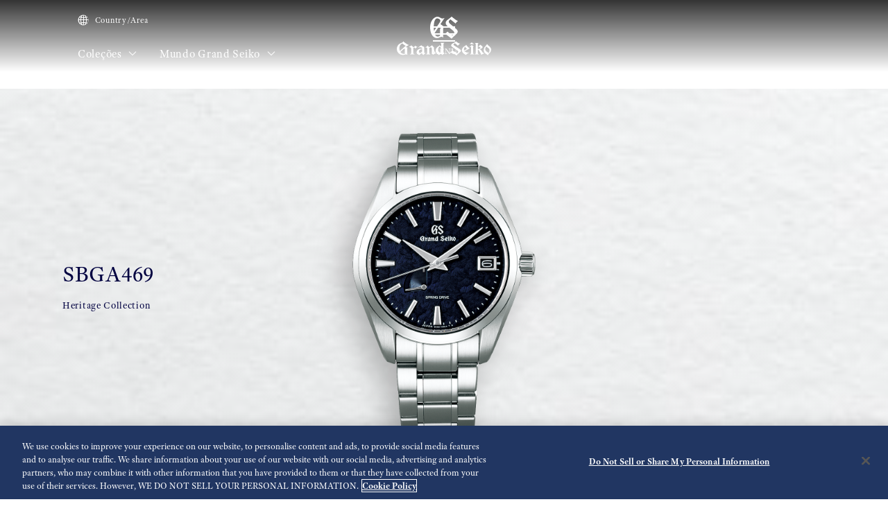

--- FILE ---
content_type: text/html; charset=utf-8
request_url: https://www.grand-seiko.com/br-pt/collections/sbga469g
body_size: 12980
content:






<!DOCTYPE html>

<html lang=br-pt >
<head>
  




<meta charset="utf-8" />
<title>SBGA469 | Grand Seiko</title>
<meta name="viewport" content="width=device-width, initial-scale=1" />
<meta name="format-detection" content="telephone=no">
  <link rel="canonical" href="/br-pt/collections/sbga469g" />
<meta http-equiv="X-UA-Compatible" content="IE=edge" />
<meta name="format-detection" content="telephone=no,address=no,email=no" />
<meta name="description" content="Grand Seiko official site. Made by hand for those who value perfection. Grand Seiko raises the pure essentials of watchmaking to the level of art." />
<meta name="keywords" content="grandseiko,grand,seiko,gs,watch,springdrive,manufacture,hi-beat,mechanical,chronograph,quartz,divers" />
<meta name="twitter:card" content="summary_large_image">


<!-- Google Tag Manager -->
<script>(function(w,d,s,l,i){w[l]=w[l]||[];w[l].push({'gtm.start':
new Date().getTime(),event:'gtm.js'});var f=d.getElementsByTagName(s)[0],
j=d.createElement(s),dl=l!='dataLayer'?'&l='+l:'';j.async=true;j.src=
'https://www.googletagmanager.com/gtm.js?id='+i+dl;f.parentNode.insertBefore(j,f);
})(window,document,'script','dataLayer','GTM-PQW6PJ2');</script>
<!-- End Google Tag Manager -->  <link rel="shortcut icon" href="/br-pt/-/media/Images/Common/GrandSeiko/HeadMeta/Favicon/favicon.ico" />
  <link rel="apple-touch-icon" sizes="180x180" href="/br-pt/-/media/Images/Common/GrandSeiko/HeadMeta/AppleTouchIcon/apple-touch-icon.png" />
<meta property="og:title" content="SBGA469 | Grand Seiko" />
<meta property="og:type" content="article" />
<meta property="og:url" content="https://www.grand-seiko.com/br-pt/collections/sbga469g" />

  <meta property="og:image" content="https://www.grand-seiko.com/br-pt/-/media/Images/Product--Image/All/GrandSeiko/2022/02/19/21/52/SBGA469G/SBGA469G.png" />
  <meta name="thumbnail" content="https://www.grand-seiko.com/br-pt/-/media/Images/Product--Image/All/GrandSeiko/2022/02/19/21/52/SBGA469G/SBGA469G.png" />
<meta property="og:image:height" content="630" />
<meta property="og:description" content="" />

<meta property="og:locale " content="pt-PT" />
  <meta property="og:site_name" content="Grand Seiko" />




<link rel="stylesheet" href="/common/gs/css/style.css?cacheDate=202512030208" />
<link rel="stylesheet" href="/vendor/gs/css/common.css?cacheDate=202512030208" />
<link rel="stylesheet" href="/vendor/gs/css/improve_ux_design_2024.css?cacheDate=202512030208" />
<link rel="stylesheet" href="/vendor/gs/css/movement.css?cacheDate=202512030208" />






  <link rel="alternate" hreflang="ja-jp" href="https://www.grand-seiko.com/jp-ja/collections/sbga469g" data-id="hreflang">
  <link rel="alternate" hreflang="en-us" href="https://www.grand-seiko.com/us-en/collections/sbga469g" data-id="hreflang">
  <link rel="alternate" hreflang="en-uk" href="https://www.grand-seiko.com/uk-en/collections/sbga469g" data-id="hreflang">
  <link rel="alternate" hreflang="en-au" href="https://www.grand-seiko.com/au-en/collections/sbga469g" data-id="hreflang">
  <link rel="alternate" hreflang="en-in" href="https://www.grand-seiko.com/in-en/collections/sbga469g" data-id="hreflang">
  <link rel="alternate" hreflang="de-de" href="https://www.grand-seiko.com/de-de/collections/sbga469g" data-id="hreflang">
  <link rel="alternate" hreflang="es-latin" href="https://www.grand-seiko.com/latin-es/collections/sbga469g" data-id="hreflang">
  <link rel="alternate" hreflang="th-th" href="https://www.grand-seiko.com/th-th/collections/sbga469g" data-id="hreflang">
  <link rel="alternate" hreflang="ru-ru" href="https://www.grand-seiko.com/ru-ru/collections/sbga469g" data-id="hreflang">
  <link rel="alternate" hreflang="fr-fr" href="https://www.grand-seiko.com/fr-fr/collections/sbga469g" data-id="hreflang">
  <link rel="alternate" hreflang="it-it" href="https://www.grand-seiko.com/it-it/collections/sbga469g" data-id="hreflang">
  <link rel="alternate" hreflang="en-nz" href="https://www.grand-seiko.com/nz-en/collections/sbga469g" data-id="hreflang">
  <link rel="alternate" hreflang="nl-nl" href="https://www.grand-seiko.com/nl-nl/collections/sbga469g" data-id="hreflang">
  <link rel="alternate" hreflang="en-nl" href="https://www.grand-seiko.com/nl-en/collections/sbga469g" data-id="hreflang">
  <link rel="alternate" hreflang="fr-be" href="https://www.grand-seiko.com/be-fr/collections/sbga469g" data-id="hreflang">
  <link rel="alternate" hreflang="en-be" href="https://www.grand-seiko.com/be-en/collections/sbga469g" data-id="hreflang">
  <link rel="alternate" hreflang="nl-be" href="https://www.grand-seiko.com/be-nl/collections/sbga469g" data-id="hreflang">
  <link rel="alternate" hreflang="fr-ca" href="https://www.grand-seiko.com/ca-fr/collections/sbga469g" data-id="hreflang">
  <link rel="alternate" hreflang="en-ca" href="https://www.grand-seiko.com/ca-en/collections/sbga469g" data-id="hreflang">
  <link rel="alternate" hreflang="en-ph" href="https://www.grand-seiko.com/ph-en/collections/sbga469g" data-id="hreflang">
  <link rel="alternate" hreflang="es-es" href="https://www.grand-seiko.com/es-es/collections/sbga469g" data-id="hreflang">
  <link rel="alternate" hreflang="id-id" href="https://www.grand-seiko.com/id-id/collections/sbga469g" data-id="hreflang">
  <link rel="alternate" hreflang="pt-pt" href="https://www.grand-seiko.com/pt-pt/collections/sbga469g" data-id="hreflang">
  <link rel="alternate" hreflang="pt-br" href="https://www.grand-seiko.com/br-pt/collections/sbga469g" data-id="hreflang">
  <link rel="alternate" hreflang="en-my" href="https://www.grand-seiko.com/my-en/collections/sbga469g" data-id="hreflang">
  <link rel="alternate" hreflang="en-sg" href="https://www.grand-seiko.com/sg-en/collections/sbga469g" data-id="hreflang">
  <link rel="alternate" hreflang="tr-tr" href="https://www.grand-seiko.com/tr-tr/collections/sbga469g" data-id="hreflang">
  <link rel="alternate" hreflang="zh-hk" href="https://www.grand-seiko.com/hk-zh/collections/sbga469g" data-id="hreflang">
  <link rel="alternate" hreflang="zh-Hant-TW" href="https://www.grand-seiko.com/tw-zh/collections/sbga469g" data-id="hreflang">
  <link rel="alternate" hreflang="ko-kr" href="https://www.grand-seiko.com/kr-ko/collections/sbga469g" data-id="hreflang">
  <link rel="alternate" hreflang="en-no" href="https://www.grand-seiko.com/no-en/collections/sbga469g" data-id="hreflang">
  <link rel="alternate" hreflang="en-lk" href="https://www.grand-seiko.com/lk-en/collections/sbga469g" data-id="hreflang">
  <link rel="alternate" hreflang="en-bd" href="https://www.grand-seiko.com/bd-en/collections/sbga469g" data-id="hreflang">
  <link rel="alternate" hreflang="en-se" href="https://www.grand-seiko.com/se-en/collections/sbga469g" data-id="hreflang">
  <link rel="alternate" hreflang="es-ar" href="https://www.grand-seiko.com/ar-es/collections/sbga469g" data-id="hreflang">
  <link rel="alternate" hreflang="es-co" href="https://www.grand-seiko.com/co-es/collections/sbga469g" data-id="hreflang">
  <link rel="alternate" hreflang="en-middleeast" href="https://www.grand-seiko.com/middleeast-en/collections/sbga469g" data-id="hreflang">
  <link rel="alternate" hreflang="da-dk" href="https://www.grand-seiko.com/dk-da/collections/sbga469g" data-id="hreflang">
  <link rel="alternate" hreflang="de-ch" href="https://www.grand-seiko.com/ch-de/collections/sbga469g" data-id="hreflang">
  <link rel="alternate" hreflang="fr-ch" href="https://www.grand-seiko.com/ch-fr/collections/sbga469g" data-id="hreflang">
  <link rel="alternate" hreflang="it-ch" href="https://www.grand-seiko.com/ch-it/collections/sbga469g" data-id="hreflang">
  <link rel="alternate" hreflang="es-mx" href="https://www.grand-seiko.com/mx-es/collections/sbga469g" data-id="hreflang">
  <link rel="alternate" hreflang="en-gr" href="https://www.grand-seiko.com/gr-en/collections/sbga469g" data-id="hreflang">
  <link rel="alternate" hreflang="vi-vn" href="https://www.grand-seiko.com/vn-vi/collections/sbga469g" data-id="hreflang">
  <link rel="alternate" hreflang="en-benelux" href="https://www.grand-seiko.com/benelux-en/collections/sbga469g" data-id="hreflang">







  
<meta name="VIcurrentDateTime" content="639043015447675080" />
<meta name="VirtualFolder" content="/br-pt/" />
<script type="text/javascript" src="/layouts/system/VisitorIdentification.js"></script>

  
  <link rel="stylesheet" href="https://use.typekit.net/lnb3bdc.css">
  <script>
    (function (d) {
      var config = {
        kitId: 'ant0oxs',
        scriptTimeout: 3000,
        async: true
      },
        h = d.documentElement, t = setTimeout(function () { h.className = h.className.replace(/\bwf-loading\b/g, "") + " wf-inactive"; }, config.scriptTimeout), tk = d.createElement("script"), f = false, s = d.getElementsByTagName("script")[0], a; h.className += " wf-loading"; tk.src = 'https://use.typekit.net/' + config.kitId + '.js'; tk.async = true; tk.onload = tk.onreadystatechange = function () { a = this.readyState; if (f || a && a != "complete" && a != "loaded") return; f = true; clearTimeout(t); try { Typekit.load(config) } catch (e) { } }; s.parentNode.insertBefore(tk, s)
    })(document);
  </script>
</head>


<body class="theme-single theme-detail  ">
  


<!-- Google Tag Manager (noscript) -->
<noscript><iframe src="https://www.googletagmanager.com/ns.html?id=GTM-PQW6PJ2"
height="0" width="0" style="display:none;visibility:hidden"></iframe></noscript>
<!-- End Google Tag Manager (noscript) -->


  <div class="l-globalContent-wrapper">
    



  <header class="l-globalHeader-wrapper is-transparent">
    <div class="l-globalHeader">
      <div class="l-globalHeader-hamburgerMenu">
        <button class="_button"><span class="_bar" aria-hidden="true"><span></span><span></span><span></span></span><span class="_label">MENU</span></button>
      </div>
      <div class="l-globalHeader-overlay" aria-hidden="true"></div>
      <div class="l-drawermenu-wrapper">
        <div class="container-fluid">
          <div class="l-drawermenu">
            <div class="l-drawermenu-close">
              <button class="_button"><span class="_bar" aria-hidden="true"><span></span><span></span></span><span class="_label">Fechar</span></button>
            </div>
            <form class="l-drawermenu-search">
                  <div class="mf_finder_container">
        <mf-search-box submit-text="Search" ajax-url="//finder.api.mf.marsflag.com/api/v1/finder_service/documents/4ec5033d/search" serp-url="/br-pt/search" category-csv="BrPt" category-default="BrPt" pagemax-default="20" doctype-default="html" sort-default="0"></mf-search-box>
    </div>
            </form>
            <div class="l-drawermenu-collections toggle">
              <div class="l-drawermenu-collections-header toggle-trigger is-active">
                <button class="_title">Cole&ccedil;&otilde;es</button>
              </div>
              <div class="l-drawermenu-collections-body toggle-target is-active">
                <nav class="l-drawermenu-collections-actions">
                  <ul class="_list">
                      <li class="_item"><a class="_button btn-primary " href="/br-pt/collections/all" target="_self"><i class="icon-search" aria-hidden="true"></i>Localizador de Rel&oacute;gios</a></li>
                                      </ul>
                </nav>
                <div class="l-drawermenu-collections-products swiper">
                  <div class="swiper-wrapper">
                          <div class="swiper-slide">
                            <a class="l-drawermenu-collections-card" href="/br-pt/collections/masterpiece" target="_self">
                              <figure class="_image">
                                <div class="_cover"><img src="/br-pt/-/media/Images/GlobalEn/GrandSeiko/Home/collections/masterpiece/MainVisal/SBGD201_Watch.png?mh=300&amp;mw=300&amp;hash=4181823038B50E1E4D491271CE53C7AB" alt=""></div>
                              </figure>
                              <div class="_body">
                                <h4 class="_title">Masterpiece Collection</h4>
                                <p class="_outline">Uma s&eacute;rie &uacute;nica de um est&uacute;dio de relojoaria &uacute;nico</p>
                              </div>
                            </a>
                          </div>
                          <div class="swiper-slide">
                            <a class="l-drawermenu-collections-card" href="/br-pt/collections/evolution9" target="_self">
                              <figure class="_image">
                                <div class="_cover"><img src="/br-pt/-/media/Images/GlobalEn/GrandSeiko/Home/common/header/detail-Evolution.png?mh=300&amp;mw=300&amp;hash=318B163FCDF104E7A385FECA6AB81C3A" alt=""></div>
                              </figure>
                              <div class="_body">
                                <h4 class="_title">Evolution 9 Collection</h4>
                                <p class="_outline">Um novo design para uma nova era</p>
                              </div>
                            </a>
                          </div>
                          <div class="swiper-slide">
                            <a class="l-drawermenu-collections-card" href="/br-pt/collections/heritage" target="_self">
                              <figure class="_image">
                                <div class="_cover"><img src="/br-pt/-/media/Images/GlobalEn/GrandSeiko/Home/common/header/detail-Heritage.png?mh=300&amp;mw=300&amp;hash=49ACB7AC72C671F2F6A6A9B25C8E85B3" alt=""></div>
                              </figure>
                              <div class="_body">
                                <h4 class="_title">Cole&ccedil;&atilde;o Heritage</h4>
                                <p class="_outline">Inspirando vida nova na tradi&ccedil;&atilde;o</p>
                              </div>
                            </a>
                          </div>
                          <div class="swiper-slide">
                            <a class="l-drawermenu-collections-card" href="/br-pt/collections/sport" target="_self">
                              <figure class="_image">
                                <div class="_cover"><img src="/br-pt/-/media/Images/GlobalEn/GrandSeiko/Home/common/header/detail-Sport.png?mh=300&amp;mw=300&amp;hash=009EBBB82ABF5BAA04FF49704A7E1B48" alt=""></div>
                              </figure>
                              <div class="_body">
                                <h4 class="_title">Sport Collection</h4>
                                <p class="_outline">Concebido para aqueles gostam de esporte e sonham alto.</p>
                              </div>
                            </a>
                          </div>
                          <div class="swiper-slide">
                            <a class="l-drawermenu-collections-card" href="/br-pt/collections/elegance" target="_self">
                              <figure class="_image">
                                <div class="_cover"><img src="/br-pt/-/media/Images/GlobalEn/GrandSeiko/Home/common/header/detail-Elengace.png?mh=300&amp;mw=300&amp;hash=8DA44DB8AC47A70B42963D7FFF7C9CFA" alt=""></div>
                              </figure>
                              <div class="_body">
                                <h4 class="_title">Elegance Collection</h4>
                                <p class="_outline">Eleg&acirc;ncia contempor&acirc;nea para ocasi&otilde;es excepcionais</p>
                              </div>
                            </a>
                          </div>
                  </div>
                  <div class="swiper-scrollbar"></div>
                  <div class="swiper-controls">
                    <div class="swiper-button swiper-button-prev"></div>
                    <div class="swiper-button swiper-button-next"></div>
                  </div>
                </div>
                <div class="l-drawermenu-collections-action">
                    <a class="btn-text-primary " href="/br-pt/collections" target="_self">
                      Cole&ccedil;&otilde;es
                      <i class="icon-angle-right" aria-hidden="true"></i>
                    </a>
                </div>
              </div>
            </div>
            <div class="l-drawermenu-menu toggle">
              <div class="l-drawermenu-menu-header">
                    <a class="_title" href="/br-pt/worldofgrandseiko">Mundo Grand Seiko</a>
                <button class="_button toggle-trigger is-active"><i class="icon-angle-down" aria-label="Toggle"></i></button>
              </div>
              <div class="l-drawermenu-menu-body toggle-target is-active">
                <ul class="l-drawermenu-menu-list">
                      <li class="_item">
                        <a href="/br-pt/worldofgrandseiko/?category=aboutgrandseiko" target="_self">Sobre Grand Seiko</a>
                      </li>
                      <li class="_item">
                        <a href="/br-pt/worldofgrandseiko/?category=manufacture" target="_self">Manufatura</a>
                      </li>
                      <li class="_item">
                        <a href="/br-pt/worldofgrandseiko/?category=design" target="_self">Design</a>
                      </li>
                </ul>
              </div>
            </div>
<div class="l-drawermenu-menu toggle">
    <div class="l-drawermenu-menu-header">
        <a class="_title" href="/br-pt/news">Notícias</a>
        <button class="_button toggle-trigger is-active"><i class="icon-angle-down" aria-label="Toggle"></i></button>
    </div>
    <div class="l-drawermenu-menu-body toggle-target is-active">
        <ul class="l-drawermenu-menu-list">
            <li class="_item"><a href="/br-pt/news?category=06a6e871311442dfae1a05404b9dccc7">Comunicado de Imprensa</a></li>
            <li class="_item"><a href="/br-pt/news?category=123000af68994247836bf78efeadd1d2">Informações</a></li>
        </ul>
    </div>
</div>
<div class="l-drawermenu-menu toggle">
<div class="l-drawermenu-menu-header">
<a class="_title" href="/br-pt/support">Suporte</a>
<button class="_button toggle-trigger is-active"><em class="icon-angle-down" aria-label="Toggle"></em></button>
</div>
<div class="l-drawermenu-menu-body toggle-target is-active">
<ul class="l-drawermenu-menu-list">
    <li class="_item"><a href="/br-pt/support#g020">Servi&ccedil;o Completo</a></li>
    <li class="_item"><a href="/br-pt/support/instructions">Instru&ccedil;&otilde;es</a></li>
    <li class="_item"><a href="/br-pt/support#supportmap">Rede de Servi&ccedil;os</a></li>
    <li class="_item"><a href="/br-pt/support#faqs">Perguntas Frequentes</a></li>
    <li class="_item"><a href="https://registration.grand-seiko.com/search" target="_blank" rel="noopener noreferrer">Pesquisa de Detalhes de Garantia</a></li>
</ul>
</div>
</div>
<div class="l-drawermenu-menu">
<div class="l-drawermenu-menu-header">
<a class="_title" href="/br-pt/storesinfo">Lojas</a>
</div>
</div>            <div class="l-drawermenu-aside">
              <ul class="l-drawermenu-utilities">
                      <li class="_item">
                        <a class="_link" href="/br-pt/country_area" target="_self">
                          <i class="icon-globe"></i>
Country/Area                        </a>
                      </li>
              </ul>
            </div>
          </div>
        </div>
      </div>
      <div class="l-globalHeader-main">
          <div class="l-globalHeader-countries">
            <a class="_link" href="/br-pt/country_area" target="_self">
              <i class="icon-globe"></i>Country/Area 
            </a>
          </div>
        <ul class="l-globalHeader-globalMenu">
          <li class="_item">
              <a class="_link" href="/br-pt/collections">Cole&ccedil;&otilde;es <i class="icon-angle-down" aria-label="Toggle"></i></a>
            <div class="l-megamenu-wrapper">
              <div class="l-megamenu-header">
                  <div class="container">
                    <h2 class="l-megamenu-title"><a class="" href="/br-pt/collections" target="_self">Cole&ccedil;&otilde;es </a></h2>
                  </div>
              </div>
              <div class="l-megamenu-body">
                <div class="container">
                  <div class="l-megamenu-collections">
                    <nav class="l-megamenu-collections-actions">
                      <ul class="_list">
                          <li class="_item"><a class="_button btn-primary btn-block " href="/br-pt/collections/all"><i class="icon-search" aria-hidden="true"></i>Localizador de Rel&oacute;gios</a></li>
                                              </ul>
                    </nav>
                    <nav class="l-megamenu-collections-body">
                      <ul class="l-megamenu-collections-tab nav nav-tabs" role="tablist">
                              <li class="_item nav-item" role="presentation">
                                <button class="_button nav-link active" id="megamenu-collections-1-tab" data-bs-toggle="tab" data-bs-target="#megamenu-collections-1" type="button" role="tab" aria-controls="megamenu-collections-1" aria-selected="true"> Masterpiece Collection</button>
                              </li>
                              <li class="_item nav-item" role="presentation">
                                <button class="_button nav-link" id="megamenu-collections-2-tab" data-bs-toggle="tab" data-bs-target="#megamenu-collections-2" type="button" role="tab" aria-controls="megamenu-collections-2" aria-selected="false">Evolution 9 Collection</button>
                              </li>
                              <li class="_item nav-item" role="presentation">
                                <button class="_button nav-link" id="megamenu-collections-3-tab" data-bs-toggle="tab" data-bs-target="#megamenu-collections-3" type="button" role="tab" aria-controls="megamenu-collections-3" aria-selected="false">Heritage Collection</button>
                              </li>
                              <li class="_item nav-item" role="presentation">
                                <button class="_button nav-link" id="megamenu-collections-4-tab" data-bs-toggle="tab" data-bs-target="#megamenu-collections-4" type="button" role="tab" aria-controls="megamenu-collections-4" aria-selected="false">Sport Collection</button>
                              </li>
                              <li class="_item nav-item" role="presentation">
                                <button class="_button nav-link" id="megamenu-collections-5-tab" data-bs-toggle="tab" data-bs-target="#megamenu-collections-5" type="button" role="tab" aria-controls="megamenu-collections-5" aria-selected="false">Elegance Collection</button>
                              </li>
                      </ul>
                      <div class="l-megamenu-collections-content tab-content">
                              <div class="_item tab-pane fade show active" id="megamenu-collections-1" role="tabpanel" aria-labelledby="megamenu-collections-1-tab">
                                <div class="l-megamenu-collections-products swiper">
                                  <div class="swiper-wrapper">
                                        <div class="swiper-slide">
                                          <a class="l-megamenu-collections-card" href="/br-pt/collections/sbgd223j">
                                            <figure class="_image">
                                              <div class="_cover"><img src="/br-pt/-/media/Images/Product--Image/All/GrandSeiko/2025/03/19/21/14/SBGD223J/SBGD223J.png?mh=300&amp;mw=300"></div>
                                            </figure>
                                            <div class="_body">
                                              <h4 class="_title">SBGD223</h4>
                                            </div>
                                          </a>
                                        </div>
                                        <div class="swiper-slide">
                                          <a class="l-megamenu-collections-card" href="/br-pt/collections/sbgd201j">
                                            <figure class="_image">
                                              <div class="_cover"><img src="/br-pt/-/media/Images/Product--Image/All/GrandSeiko/2022/02/19/21/56/SBGD201J/SBGD201J.png?mh=300&amp;mw=300"></div>
                                            </figure>
                                            <div class="_body">
                                              <h4 class="_title">SBGD201</h4>
                                            </div>
                                          </a>
                                        </div>
                                        <div class="swiper-slide">
                                          <a class="l-megamenu-collections-card" href="/br-pt/collections/sbgd202j">
                                            <figure class="_image">
                                              <div class="_cover"><img src="/br-pt/-/media/Images/Product--Image/All/GrandSeiko/2022/02/19/21/56/SBGD202J/SBGD202J.png?mh=300&amp;mw=300"></div>
                                            </figure>
                                            <div class="_body">
                                              <h4 class="_title">SBGD202</h4>
                                            </div>
                                          </a>
                                        </div>
                                        <div class="swiper-slide">
                                          <a class="l-megamenu-collections-card" href="/br-pt/collections/sbgz003j">
                                            <figure class="_image">
                                              <div class="_cover"><img src="/br-pt/-/media/Images/Product--Image/All/GrandSeiko/2022/02/19/22/26/SBGZ003J/SBGZ003J.png?mh=300&amp;mw=300"></div>
                                            </figure>
                                            <div class="_body">
                                              <h4 class="_title">SBGZ003</h4>
                                            </div>
                                          </a>
                                        </div>
                                  </div>
                                  <div class="l-megamenu-collections-action">
                                    <a class="btn-text-primary" href="/br-pt/collections/masterpiece" target="_self">
Ir para a  Masterpiece Collection                                      <i class="icon-angle-right"></i>
                                    </a>
                                  </div>
                                  <div class="swiper-scrollbar"></div>
                                  <div class="swiper-controls">
                                    <div class="swiper-button swiper-button-prev"></div>
                                    <div class="swiper-button swiper-button-next"></div>
                                  </div>
                                </div>
                              </div>
                              <div class="_item tab-pane fade" id="megamenu-collections-2" role="tabpanel" aria-labelledby="megamenu-collections-2-tab">
                                <div class="l-megamenu-collections-products swiper">
                                  <div class="swiper-wrapper">
                                        <div class="swiper-slide">
                                          <a class="l-megamenu-collections-card" href="/br-pt/collections/slgw003g">
                                            <figure class="_image">
                                              <div class="_cover"><img src="/br-pt/-/media/Images/Product--Image/All/GrandSeiko/2023/12/26/21/17/SLGW003G/SLGW003G.png?mh=300&amp;mw=300"></div>
                                            </figure>
                                            <div class="_body">
                                              <h4 class="_title">SLGW003</h4>
                                            </div>
                                          </a>
                                        </div>
                                        <div class="swiper-slide">
                                          <a class="l-megamenu-collections-card" href="/br-pt/collections/slgh005g">
                                            <figure class="_image">
                                              <div class="_cover"><img src="/br-pt/-/media/Images/Product--Image/All/GrandSeiko/2022/02/19/23/14/SLGH005G/SLGH005G.png?mh=300&amp;mw=300"></div>
                                            </figure>
                                            <div class="_body">
                                              <h4 class="_title">SLGH005</h4>
                                            </div>
                                          </a>
                                        </div>
                                        <div class="swiper-slide">
                                          <a class="l-megamenu-collections-card" href="/br-pt/collections/slgc001g">
                                            <figure class="_image">
                                              <div class="_cover"><img src="/br-pt/-/media/Images/Product--Image/All/GrandSeiko/2023/01/27/13/48/SLGC001G/SLGC001G.png?mh=300&amp;mw=300"></div>
                                            </figure>
                                            <div class="_body">
                                              <h4 class="_title">SLGC001</h4>
                                            </div>
                                          </a>
                                        </div>
                                        <div class="swiper-slide">
                                          <a class="l-megamenu-collections-card" href="/br-pt/collections/slga021g">
                                            <figure class="_image">
                                              <div class="_cover"><img src="/br-pt/-/media/Images/Product--Image/All/GrandSeiko/2022/12/17/11/36/SLGA021G/SLGA021G.png?mh=300&amp;mw=300"></div>
                                            </figure>
                                            <div class="_body">
                                              <h4 class="_title">SLGA021</h4>
                                            </div>
                                          </a>
                                        </div>
                                        <div class="swiper-slide">
                                          <a class="l-megamenu-collections-card" href="/br-pt/collections/slga019g">
                                            <figure class="_image">
                                              <div class="_cover"><img src="/br-pt/-/media/Images/Product--Image/All/GrandSeiko/2023/02/13/11/54/SLGA019G/SLGA019G.png?mh=300&amp;mw=300"></div>
                                            </figure>
                                            <div class="_body">
                                              <h4 class="_title">SLGA019</h4>
                                            </div>
                                          </a>
                                        </div>
                                        <div class="swiper-slide">
                                          <a class="l-megamenu-collections-card" href="/br-pt/collections/slga015g">
                                            <figure class="_image">
                                              <div class="_cover"><img src="/br-pt/-/media/Images/Product--Image/All/GrandSeiko/2022/02/19/23/13/SLGA015G/SLGA015G.png?mh=300&amp;mw=300"></div>
                                            </figure>
                                            <div class="_body">
                                              <h4 class="_title">SLGA015</h4>
                                            </div>
                                          </a>
                                        </div>
                                  </div>
                                  <div class="l-megamenu-collections-action">
                                    <a class="btn-text-primary" href="/br-pt/collections/evolution9" target="_self">
Ir para a Evolution 9 Collection                                      <i class="icon-angle-right"></i>
                                    </a>
                                  </div>
                                  <div class="swiper-scrollbar"></div>
                                  <div class="swiper-controls">
                                    <div class="swiper-button swiper-button-prev"></div>
                                    <div class="swiper-button swiper-button-next"></div>
                                  </div>
                                </div>
                              </div>
                              <div class="_item tab-pane fade" id="megamenu-collections-3" role="tabpanel" aria-labelledby="megamenu-collections-3-tab">
                                <div class="l-megamenu-collections-products swiper">
                                  <div class="swiper-wrapper">
                                        <div class="swiper-slide">
                                          <a class="l-megamenu-collections-card" href="/br-pt/collections/sbga413g">
                                            <figure class="_image">
                                              <div class="_cover"><img src="/br-pt/-/media/Images/Product--Image/All/GrandSeiko/2022/02/19/21/50/SBGA413G/SBGA413G.png?mh=300&amp;mw=300"></div>
                                            </figure>
                                            <div class="_body">
                                              <h4 class="_title">SBGA413</h4>
                                            </div>
                                          </a>
                                        </div>
                                        <div class="swiper-slide">
                                          <a class="l-megamenu-collections-card" href="/br-pt/collections/sbga415g">
                                            <figure class="_image">
                                              <div class="_cover"><img src="/br-pt/-/media/Images/Product--Image/All/GrandSeiko/2022/02/19/21/50/SBGA415G/SBGA415G.png?mh=300&amp;mw=300"></div>
                                            </figure>
                                            <div class="_body">
                                              <h4 class="_title">SBGA415</h4>
                                            </div>
                                          </a>
                                        </div>
                                        <div class="swiper-slide">
                                          <a class="l-megamenu-collections-card" href="/br-pt/collections/sbga211g">
                                            <figure class="_image">
                                              <div class="_cover"><img src="/br-pt/-/media/Images/Product--Image/All/GrandSeiko/2022/02/19/21/47/SBGA211G/SBGA211G.png?mh=300&amp;mw=300"></div>
                                            </figure>
                                            <div class="_body">
                                              <h4 class="_title">SBGA211</h4>
                                            </div>
                                          </a>
                                        </div>
                                        <div class="swiper-slide">
                                          <a class="l-megamenu-collections-card" href="/br-pt/collections/sbgh341g">
                                            <figure class="_image">
                                              <div class="_cover"><img src="/br-pt/-/media/Images/Product--Image/All/GrandSeiko/2023/11/22/21/07/SBGH341G/SBGH341G.png?mh=300&amp;mw=300"></div>
                                            </figure>
                                            <div class="_body">
                                              <h4 class="_title">SBGH341</h4>
                                            </div>
                                          </a>
                                        </div>
                                        <div class="swiper-slide">
                                          <a class="l-megamenu-collections-card" href="/br-pt/collections/sbgh343g">
                                            <figure class="_image">
                                              <div class="_cover"><img src="/br-pt/-/media/Images/Product--Image/All/GrandSeiko/2023/11/22/21/07/SBGH343G/SBGH343G.png?mh=300&amp;mw=300"></div>
                                            </figure>
                                            <div class="_body">
                                              <h4 class="_title">SBGH343</h4>
                                            </div>
                                          </a>
                                        </div>
                                        <div class="swiper-slide">
                                          <a class="l-megamenu-collections-card" href="/br-pt/collections/sbgh347g">
                                            <figure class="_image">
                                              <div class="_cover"><img src="/br-pt/-/media/Images/Product--Image/All/GrandSeiko/2024/07/22/21/11/SBGH347G/SBGH347G.png?mh=300&amp;mw=300"></div>
                                            </figure>
                                            <div class="_body">
                                              <h4 class="_title">SBGH347</h4>
                                            </div>
                                          </a>
                                        </div>
                                        <div class="swiper-slide">
                                          <a class="l-megamenu-collections-card" href="/br-pt/collections/sbgh351g">
                                            <figure class="_image">
                                              <div class="_cover"><img src="/br-pt/-/media/Images/Product--Image/All/GrandSeiko/2024/11/12/21/20/SBGH351G/SBGH351G.png?mh=300&amp;mw=300"></div>
                                            </figure>
                                            <div class="_body">
                                              <h4 class="_title">SBGH351</h4>
                                            </div>
                                          </a>
                                        </div>
                                        <div class="swiper-slide">
                                          <a class="l-megamenu-collections-card" href="/br-pt/collections/sbgx261g">
                                            <figure class="_image">
                                              <div class="_cover"><img src="/br-pt/-/media/Images/Product--Image/All/GrandSeiko/2022/02/19/22/24/SBGX261G/SBGX261G.png?mh=300&amp;mw=300"></div>
                                            </figure>
                                            <div class="_body">
                                              <h4 class="_title">SBGX261</h4>
                                            </div>
                                          </a>
                                        </div>
                                  </div>
                                  <div class="l-megamenu-collections-action">
                                    <a class="btn-text-primary" href="/br-pt/collections/heritage" target="_self">
Ir para a Heritage Collection                                      <i class="icon-angle-right"></i>
                                    </a>
                                  </div>
                                  <div class="swiper-scrollbar"></div>
                                  <div class="swiper-controls">
                                    <div class="swiper-button swiper-button-prev"></div>
                                    <div class="swiper-button swiper-button-next"></div>
                                  </div>
                                </div>
                              </div>
                              <div class="_item tab-pane fade" id="megamenu-collections-4" role="tabpanel" aria-labelledby="megamenu-collections-4-tab">
                                <div class="l-megamenu-collections-products swiper">
                                  <div class="swiper-wrapper">
                                        <div class="swiper-slide">
                                          <a class="l-megamenu-collections-card" href="/br-pt/collections/sbgj237g">
                                            <figure class="_image">
                                              <div class="_cover"><img src="/br-pt/-/media/Images/Product--Image/All/GrandSeiko/2022/02/19/22/06/SBGJ237G/SBGJ237G.png?mh=300&amp;mw=300"></div>
                                            </figure>
                                            <div class="_body">
                                              <h4 class="_title">SBGJ237</h4>
                                            </div>
                                          </a>
                                        </div>
                                        <div class="swiper-slide">
                                          <a class="l-megamenu-collections-card" href="/br-pt/collections/sbge295g">
                                            <figure class="_image">
                                              <div class="_cover"><img src="/br-pt/-/media/Images/Product--Image/All/GrandSeiko/2023/02/13/11/53/SBGE295G/SBGE295G.png?mh=300&amp;mw=300"></div>
                                            </figure>
                                            <div class="_body">
                                              <h4 class="_title">SBGE295</h4>
                                            </div>
                                          </a>
                                        </div>
                                        <div class="swiper-slide">
                                          <a class="l-megamenu-collections-card" href="/br-pt/collections/sbgm245g">
                                            <figure class="_image">
                                              <div class="_cover"><img src="/br-pt/-/media/Images/Product--Image/All/GrandSeiko/2022/02/19/22/10/SBGM245G/SBGM245G.png?mh=300&amp;mw=300"></div>
                                            </figure>
                                            <div class="_body">
                                              <h4 class="_title">SBGM245</h4>
                                            </div>
                                          </a>
                                        </div>
                                        <div class="swiper-slide">
                                          <a class="l-megamenu-collections-card" href="/br-pt/collections/slgc009g">
                                            <figure class="_image">
                                              <div class="_cover"><img src="/br-pt/-/media/Images/Product--Image/All/GrandSeiko/2025/02/25/21/14/SLGC009G/SLGC009G.png?mh=300&amp;mw=300"></div>
                                            </figure>
                                            <div class="_body">
                                              <h4 class="_title">SLGC009</h4>
                                            </div>
                                          </a>
                                        </div>
                                        <div class="swiper-slide">
                                          <a class="l-megamenu-collections-card" href="/br-pt/collections/sbgc253g">
                                            <figure class="_image">
                                              <div class="_cover"><img src="/br-pt/-/media/Images/Product--Image/All/GrandSeiko/2022/12/14/11/46/SBGC253G/SBGC253G.png?mh=300&amp;mw=300"></div>
                                            </figure>
                                            <div class="_body">
                                              <h4 class="_title">SBGC253</h4>
                                            </div>
                                          </a>
                                        </div>
                                        <div class="swiper-slide">
                                          <a class="l-megamenu-collections-card" href="/br-pt/collections/sbge307g">
                                            <figure class="_image">
                                              <div class="_cover"><img src="/br-pt/-/media/Images/Product--Image/All/GrandSeiko/2024/02/02/21/15/SBGE307G/SBGE307G.png?mh=300&amp;mw=300"></div>
                                            </figure>
                                            <div class="_body">
                                              <h4 class="_title">SBGE307</h4>
                                            </div>
                                          </a>
                                        </div>
                                        <div class="swiper-slide">
                                          <a class="l-megamenu-collections-card" href="/br-pt/collections/sbge255g">
                                            <figure class="_image">
                                              <div class="_cover"><img src="/br-pt/-/media/Images/Product--Image/All/GrandSeiko/2022/02/19/21/58/SBGE255G/SBGE255G.png?mh=300&amp;mw=300"></div>
                                            </figure>
                                            <div class="_body">
                                              <h4 class="_title">SBGE255</h4>
                                            </div>
                                          </a>
                                        </div>
                                        <div class="swiper-slide">
                                          <a class="l-megamenu-collections-card" href="/br-pt/collections/sbga481g">
                                            <figure class="_image">
                                              <div class="_cover"><img src="/br-pt/-/media/Images/Product--Image/All/GrandSeiko/2023/01/17/11/42/SBGA481G/SBGA481G.png?mh=300&amp;mw=300"></div>
                                            </figure>
                                            <div class="_body">
                                              <h4 class="_title">SBGA481</h4>
                                            </div>
                                          </a>
                                        </div>
                                  </div>
                                  <div class="l-megamenu-collections-action">
                                    <a class="btn-text-primary" href="/br-pt/collections/sport" target="_self">
Ir para a Sport Collection                                      <i class="icon-angle-right"></i>
                                    </a>
                                  </div>
                                  <div class="swiper-scrollbar"></div>
                                  <div class="swiper-controls">
                                    <div class="swiper-button swiper-button-prev"></div>
                                    <div class="swiper-button swiper-button-next"></div>
                                  </div>
                                </div>
                              </div>
                              <div class="_item tab-pane fade" id="megamenu-collections-5" role="tabpanel" aria-labelledby="megamenu-collections-5-tab">
                                <div class="l-megamenu-collections-products swiper">
                                  <div class="swiper-wrapper">
                                        <div class="swiper-slide">
                                          <a class="l-megamenu-collections-card" href="/br-pt/collections/sbgm221g">
                                            <figure class="_image">
                                              <div class="_cover"><img src="/br-pt/-/media/Images/Product--Image/All/GrandSeiko/2022/02/19/22/10/SBGM221G/SBGM221G.png?mh=300&amp;mw=300"></div>
                                            </figure>
                                            <div class="_body">
                                              <h4 class="_title">SBGM221</h4>
                                            </div>
                                          </a>
                                        </div>
                                        <div class="swiper-slide">
                                          <a class="l-megamenu-collections-card" href="/br-pt/collections/sbgw301g">
                                            <figure class="_image">
                                              <div class="_cover"><img src="/br-pt/-/media/Images/Product--Image/All/GrandSeiko/2023/05/16/11/54/SBGW301G/SBGW301G.png?mh=300&amp;mw=300"></div>
                                            </figure>
                                            <div class="_body">
                                              <h4 class="_title">SBGW301</h4>
                                            </div>
                                          </a>
                                        </div>
                                        <div class="swiper-slide">
                                          <a class="l-megamenu-collections-card" href="/br-pt/collections/sbgy007g">
                                            <figure class="_image">
                                              <div class="_cover"><img src="/br-pt/-/media/Images/Product--Image/All/GrandSeiko/2022/02/19/22/25/SBGY007G/SBGY007G.png?mh=300&amp;mw=300"></div>
                                            </figure>
                                            <div class="_body">
                                              <h4 class="_title">SBGY007</h4>
                                            </div>
                                          </a>
                                        </div>
                                        <div class="swiper-slide">
                                          <a class="l-megamenu-collections-card" href="/br-pt/collections/sbga407g">
                                            <figure class="_image">
                                              <div class="_cover"><img src="/br-pt/-/media/Images/Product--Image/All/GrandSeiko/2022/02/19/21/50/SBGA407G/SBGA407G.png?mh=300&amp;mw=300"></div>
                                            </figure>
                                            <div class="_body">
                                              <h4 class="_title">SBGA407</h4>
                                            </div>
                                          </a>
                                        </div>
                                        <div class="swiper-slide">
                                          <a class="l-megamenu-collections-card" href="/br-pt/collections/sbgy002g">
                                            <figure class="_image">
                                              <div class="_cover"><img src="/br-pt/-/media/Images/Product--Image/All/GrandSeiko/2022/02/19/22/25/SBGY002G/SBGY002G.png?mh=300&amp;mw=300"></div>
                                            </figure>
                                            <div class="_body">
                                              <h4 class="_title">SBGY002</h4>
                                            </div>
                                          </a>
                                        </div>
                                        <div class="swiper-slide">
                                          <a class="l-megamenu-collections-card" href="/br-pt/collections/sbgw283g">
                                            <figure class="_image">
                                              <div class="_cover"><img src="/br-pt/-/media/Images/Product--Image/All/GrandSeiko/2022/02/19/22/24/SBGW283G/SBGW283G.png?mh=300&amp;mw=300"></div>
                                            </figure>
                                            <div class="_body">
                                              <h4 class="_title">SBGW283</h4>
                                            </div>
                                          </a>
                                        </div>
                                        <div class="swiper-slide">
                                          <a class="l-megamenu-collections-card" href="/br-pt/collections/sbgk007g">
                                            <figure class="_image">
                                              <div class="_cover"><img src="/br-pt/-/media/Images/Product--Image/All/GrandSeiko/2022/02/19/22/09/SBGK007G/SBGK007G.png?mh=300&amp;mw=300"></div>
                                            </figure>
                                            <div class="_body">
                                              <h4 class="_title">SBGK007</h4>
                                            </div>
                                          </a>
                                        </div>
                                        <div class="swiper-slide">
                                          <a class="l-megamenu-collections-card" href="/br-pt/collections/sbga293g">
                                            <figure class="_image">
                                              <div class="_cover"><img src="/br-pt/-/media/Images/Product--Image/All/GrandSeiko/2022/02/19/21/48/SBGA293G/SBGA293G.png?mh=300&amp;mw=300"></div>
                                            </figure>
                                            <div class="_body">
                                              <h4 class="_title">SBGA293</h4>
                                            </div>
                                          </a>
                                        </div>
                                  </div>
                                  <div class="l-megamenu-collections-action">
                                    <a class="btn-text-primary" href="/br-pt/collections/elegance" target="_self">
Ir para a Elegance Collection                                      <i class="icon-angle-right"></i>
                                    </a>
                                  </div>
                                  <div class="swiper-scrollbar"></div>
                                  <div class="swiper-controls">
                                    <div class="swiper-button swiper-button-prev"></div>
                                    <div class="swiper-button swiper-button-next"></div>
                                  </div>
                                </div>
                              </div>
                      </div>
                    </nav>
                  </div>
                </div>
              </div>
              <div class="l-megamenu-footer">
                <div class="container">
                  <ul class="l-megamenu-banners">
                  </ul>
                </div>
              </div>
              <div class="l-drawermenu-close">
                <button class="_button"><span class="_bar" aria-hidden="true"><span></span><span></span></span><span class="_label">Fechar</span></button>
              </div>
            </div>
          </li>
          <li class="_item">
              <a class="_link" href="/br-pt/worldofgrandseiko">Mundo Grand Seiko <i class="icon-angle-down" aria-label="Toggle"></i></a>
            <div class="l-megamenu-wrapper">
              <div class="l-megamenu-header">
                  <div class="container">
                    <h2 class="l-megamenu-title"><a class="" href="/br-pt/worldofgrandseiko" target="_self">Mundo Grand Seiko </a></h2>
                  </div>
              </div>
              <div class="l-megamenu-body">
                <div class="container">
                  <div class="l-megamenu-worldOfGrandSeiko swiper">
                    <div class="swiper-wrapper">
                            <div class="swiper-slide">
                              <a class="l-megamenu-worldOfGrandSeiko-card" href="/br-pt/worldofgrandseiko?category=aboutgrandseiko" target="_self">
                                <div class="_body">
                                  <h4 class="_title">Sobre Grand Seiko</h4>
                                </div>
                              </a>
                            </div>
                            <div class="swiper-slide">
                              <a class="l-megamenu-worldOfGrandSeiko-card" href="/br-pt/worldofgrandseiko?category=manufacture" target="_self">
                                <div class="_body">
                                  <h4 class="_title">Manufatura</h4>
                                </div>
                              </a>
                            </div>
                            <div class="swiper-slide">
                              <a class="l-megamenu-worldOfGrandSeiko-card" href="/br-pt/worldofgrandseiko?category=design" target="_self">
                                <div class="_body">
                                  <h4 class="_title">Design</h4>
                                </div>
                              </a>
                            </div>
                    </div>
                    <div class="swiper-scrollbar"></div>
                    <div class="swiper-controls">
                      <div class="swiper-button swiper-button-prev"></div>
                      <div class="swiper-button swiper-button-next"></div>
                    </div>
                  </div>
                </div>
              </div>
              <div class="l-megamenu-footer">
                <div class="container">
                  <ul class="l-megamenu-banners">
                  </ul>
                </div>
              </div>
              <div class="l-drawermenu-close">
                <button class="_button"><span class="_bar" aria-hidden="true"><span></span><span></span></span><span class="_label">Fechar</span></button>
              </div>
            </div>
          </li>
        </ul>
      </div>
        <div class="l-globalHeader-logo">
          <a href="/br-pt/" aria-label="Grand Seiko">
            <svg xmlns="https://www.w3.org/2000/svg" viewBox="0 0 154.4695 64"><path d="M17.62,51.1241a4.0308,4.0308,0,0,1-1.4984-.4546,2.5383,2.5383,0,0,0-1.09-.3178c-.2273,0-.2273,0-.2726-.0452-.09-.0452.0453-.182.4546-.5,2.3611-2.0434,3.1335-2.4968,3.9952-2.7241.4082-.09.4082-.2726.4082-.4083-.0452-.09-.4082-.182-.4082-.182C16.62,45.8568,11.58,41.7248,11.58,41.7248a2.4439,2.4439,0,0,1-.5439-.8165c-.4083-.8176-.5451.0905-.5451.0905a3.3927,3.3927,0,0,1-2.317,2.0434C5.3605,43.905.0027,46.6743.0027,53.2127a9.7724,9.7724,0,0,0,9.268,9.9885,15.5921,15.5921,0,0,0,4.7223-.8176,2.98,2.98,0,0,1,1.0449-.2273,2.5252,2.5252,0,0,1,1.3626.5451c.182.09.59.4082.7723.3177.1357-.0452.1357-.2725.0453-.5a5.0275,5.0275,0,0,1-.2726-1.8161V52.7118c0-.5451.8628-1.2258.8628-1.2258C18.0742,51.3061,17.9374,51.1241,17.62,51.1241ZM4.77,55.85a13.4485,13.4485,0,0,1-.59-3.9952c0-3.6322,1.7256-6.2658,4.2677-7.3107.2272-.09.363-.363.5-.4082s.182.0452.2725.182a4.938,4.938,0,0,0,1.09.9985s2.4064,1.7256,3.0419,2.1791a3.2839,3.2839,0,0,0,1.09.5c.1357.0453.545.0453-.0453.2726a2.3082,2.3082,0,0,0-.59.4082L5.27,56.3991C4.5882,57.0269,4.906,56.2094,4.77,55.85Zm.9986,2.7693c-.1821,0-.3178-.09-.0453-.3177l5.5851-5.04c.2725-.2272.3178-.5.5-.5.09,0,.1357.1357.2725.2273a3.6523,3.6523,0,0,0,1.1806.4083c.2725.0452.2725.2272.0452.4082-.182.182-.182.4082-.182.908v6.0386c0,.4546.2725.6807-.4082.59-.5-.0453-.9533.09-1.7654.09a6.27,6.27,0,0,1-4.5854-2.5376.6821.6821,0,0,0-.5969-.2792Z" /><path d="M32.4672,49.49c-.7723-.1358-1.7653-1.3627-1.7653-1.3627-.2725-.3177-.4082-.0452-.4082-.0452a15.216,15.216,0,0,1-2.5884,2.2707c-.5.363-.6356.1357-.726-.1358-.1358-.545-.59-.7259-.9533-.9532A6.94,6.94,0,0,1,24.1647,47.63a.2948.2948,0,0,0-.5,0,13.3318,13.3318,0,0,1-3.4964,2.0434c-.4546.182-.4083.4546.0452.5,2.4064.363,3.224,1.1353,3.224,2.4516l.0452,7.5821c0,.6355-.0905.8628-.4082,1.0438a7.1683,7.1683,0,0,1-1.1354.6355c-.6807.3178-.59.4082,0,.4082h7.0316c.2725,0,.5-.0452,0-.3177a18.6542,18.6542,0,0,1-1.68-.9081c-.2725-.182-.3178-.4082-.3178-.9985V52.533a.993.993,0,0,1,.5-1.0448c.5-.2725.726-.4546.8176-.5.1821-.1357.2273-.2726.4546-.1357.9985.6355,1.4531,1.0448,1.4531,1.7256,0,.2273.1357.3177.4546,0l2.9514-2.9514c.3177-.3178.182-.363-.1821-.2726C33.1965,49.5353,32.967,49.5805,32.4672,49.49Z" /><path d="M41.1383,52.8949a7.4676,7.4676,0,0,0-1.4078-.182c-3.36,0-7.3559,2.2707-7.3559,6.1787a3.6409,3.6409,0,0,0,2.7693,3.6321,1.8256,1.8256,0,0,1,1.1354.8628c.1357.2273.2725.363.363.3178.1357-.0905.1357-.2725.4545-.59a45.5684,45.5684,0,0,1,3.95-3.1787c.09-.09.3177-.182.363-.1357s0,.1357-.0453.2725a3.2662,3.2662,0,0,0-.0452.8176,1.0546,1.0546,0,0,0,.5.9985,7.1426,7.1426,0,0,1,1.4079,1.2711.8128.8128,0,0,0,.3177.2272c.09-.0452.09-.182.2726-.4534a5.1508,5.1508,0,0,1,1.271-1.2711,10.31,10.31,0,0,1,1.7256-.9985c.1821-.09.2273-.182.2273-.2273s-.1821-.09-.363-.09c-1.8613-.2272-1.7653-1.09-1.7653-1.7256v-7.581a1.7115,1.7115,0,0,0-1.2711-1.7256c-.4545-.182-2.3611-.9533-2.3611-.9533a1.2642,1.2642,0,0,1-.8628-.9985c-.0452-.2273-.1821-.2273-.363-.09-.2273.1821-.5451.363-.9081.6356l-4.3129,2.7693c-.363.2273-.6807.6808.1357.4083a8.2846,8.2846,0,0,1,2.9515-.5451,6.2093,6.2093,0,0,1,3.0893.726.8441.8441,0,0,1,.4082.6808v.8175C41.3656,52.9865,41.32,52.9413,41.1383,52.8949Zm-.545,5.5851-2.0886,1.4531c-.4546.363-1.1354-.0452-1.1354-.0452a2.6591,2.6591,0,0,1-.9275-3.6443q.0517-.087.11-.17c1.3163-2.1338,3.95-2.2243,4.7675-2.2243.4082,0,.09.1821.09.6355V57.391c-.0442.544-.2715.726-.8154,1.089Z" /><path d="M57.9388,47.6287c-.2725-.5-.5-.363-.8628.09a19.1479,19.1479,0,0,1-3.36,2.3611c-.4535.2726-.5.3178-.59.3178-.1821,0-.09-.1357-.363-.3178a6.9275,6.9275,0,0,1-1.7257-2.0886c-.1357-.2725-.1357-.4082-.363-.4082-.2725,0-.3177.4546-.908.9533a16.7376,16.7376,0,0,1-2.7252,1.8624c-.1357.09-.363.1821-.363.3178s.1357.2273.59.182a2.5011,2.5011,0,0,1,1.7256.363,1.7656,1.7656,0,0,1,.6355,1.6341v6.9918a1.89,1.89,0,0,1-1.271,1.9529c-.5.2273-.3178.4082-.0453.4082H54.492c.545,0,.3178-.2273,0-.3178a2.0311,2.0311,0,0,1-1.3626-2.317V52.3047c0-.3178.0452-.4546.2725-.5451a8.4838,8.4838,0,0,0,2.1338-1.4983c.5-.4083.2726.09.5451.4082a7.7217,7.7217,0,0,0,1.0449,1.09c.3177.2725.2725.5451.2725.8628v7.6737c0,.59.09.7723.4546,1.0449a7.7257,7.7257,0,0,1,1.3626,1.453c.1357.1358.2273.2273.3177.2273.0905-.0452.1357-.182.363-.5a8.0866,8.0866,0,0,1,1.2258-.9985,8.6559,8.6559,0,0,1,1.5888-.9533c.3178-.1357.6356-.2725.6356-.363-.0453-.1357-.363-.1357-.5451-.1357-1.9065-.09-1.9529-.6807-1.9529-1.68V51.3922a1.2842,1.2842,0,0,0-.4082-1.1806A16.29,16.29,0,0,1,57.9388,47.6287Z" /><path d="M77.6,2.3148a5.8718,5.8718,0,0,1-5.9933-.3178A9.6142,9.6142,0,0,0,66.43.1809c-5.0853,0-11.9414,6.4479-11.9414,17.5717,0,11.2607,5.3125,17.5717,11.169,17.5717a11.4893,11.4893,0,0,0,4.634-1.1353c1.1354-.4546,2.6789-1.2258,3.769-.8628a5.8415,5.8415,0,0,1,1.4079.8176c.8176.726.8176.2725.6355-.09a3.22,3.22,0,0,1-.2725-1.1806V20.5673a3.4985,3.4985,0,0,1,1.7256-3.4049c.2273-.1821.2273-.3178,0-.5-1.3626-.8629-4.314-2.9062-6.0838-4.313l6.3994-9.7623C78.1,2.27,77.8264,2.2243,77.6,2.3148ZM66.34,2.86a6.8207,6.8207,0,0,1,3.95,1.8161c.9532.8628,1.68,2.2707-.1358,5.0853l-9.3077,13.94a39.0412,39.0412,0,0,1-.4082-6.0385C60.4368,6.2647,63.4786,2.86,66.34,2.86Zm5.4483,15.8461c.182.1357.0452.2726-.2273.5a3.0354,3.0354,0,0,0-.8628,2.6789v8.99a.9864.9864,0,0,1-.5.9533,5.5838,5.5838,0,0,1-3.4049,1.09c-1.8613,0-3.8617-1.68-5.0853-5.54L68.746,16.6626Z" /><path d="M72.7875,49.1271V45.54c0-.8628-.1821-1.1353-.5-1.3626-.2273-.1357-.6356-.4535-.7724-.5451-.5-.3177.0453-.363.3178-.363H77.46c.1357,0,.5,0,.182.2273s-.7723.59-1.0448.7724-.3178.363-.3178.8175v13.44c0,.6356-.0452,1.3163,1.7654,1.8161.182.0453.3177.09.3177.1358s-.0905.09-.2725.182a10.5936,10.5936,0,0,0-1.68.9985,6.9035,6.9035,0,0,0-1.271,1.3163,1.008,1.008,0,0,1-.363.4546c-.0905.0452-.182-.09-.2725-.2273a6.3,6.3,0,0,0-1.3626-1.2711,1.0436,1.0436,0,0,1-.5451-.9985c0-.2725.0453-.3177-.0905-.4082s-.59.1357-.7723.3178-2.0434,1.9529-2.1791,2.1338c-.363.3178-.4082.59-.59.5451-.2272-.0453-.3177-.4535-.6807-.7724-1.68-1.4983-4.6771-3.1323-4.6771-6.5383,0-4.3593,3.1787-6.7657,5.5851-7.944a2.7825,2.7825,0,0,0,.9081-.8628c.09-.2273.182-.363.3177-.363s.1821.0452.2725.3177a2.1746,2.1746,0,0,0,.5.6808c.1821.2273,1.09,1.2258,1.2258,1.3626C72.56,49.5805,72.7875,49.7626,72.7875,49.1271Zm-3.1324.4545A7.0977,7.0977,0,0,0,67.476,54.988,4.4312,4.4312,0,0,0,69.2921,58.53c.545.4546,1.09.9533,1.3626,1.2258.1357.1357.1821.182.2273.182.09,0,.1357-.0452.2273-.182a3.6924,3.6924,0,0,1,.6355-.726,3.2784,3.2784,0,0,1,.6355-.4082c.3178-.1821.363-.363.363-1.1354v-5.04a.8825.8825,0,0,0-.363-.726,21.1431,21.1431,0,0,1-1.7256-1.9066c-.2725-.3177-.2273-.8175-.4082-.8175s-.2747.267-.5925.5847Z" /><path d="M97.6224,63.8831a17.6174,17.6174,0,0,0-7.8546-4.132,8.3219,8.3219,0,0,0-3.4049.2273c-.545.09-.5-.0453-.2273-.2273a61.4186,61.4186,0,0,0,5.5851-4.132c.1357-.1357.2725-.2726.2725.0452a1.1034,1.1034,0,0,0,.4546,1.09,14.2082,14.2082,0,0,0,2.4968,1.1806,9.0545,9.0545,0,0,1,2.9062,1.68,1.1506,1.1506,0,0,1,.4535.7723c0,.2273.0905.3177.363.09.1368-.1358.4546-.4546.8628-.8176a2.9789,2.9789,0,0,0,.9985-1.9066c0-.6807-.4082-.9532-.9533-1.4983a65.6529,65.6529,0,0,0-7.7641-5.4483c-1.4984-.9985-2.9062-2.1338-2.9062-3.36a3.6575,3.6575,0,0,1,1.7653-2.861,28.3443,28.3443,0,0,1,3.5417-1.8613A6.4808,6.4808,0,0,0,96.75,40.7274c.0452-.1357.09-.1821.182-.1821s.1358.0905.363.363a12.7408,12.7408,0,0,0,4.1772,3.0419,4.5873,4.5873,0,0,0,1.953.2273c.2272,0,.2725,0,.3177.0452s0,.1358-.2273.2726A23.5462,23.5462,0,0,0,99.8379,47.9c-.09.09-.182.1357-.2725-.0453a7.1227,7.1227,0,0,0-.9533-1.271c-.726-.726-2.5884-1.9066-3.4049-2.6337-.3177-.2725-.2725-.1357-.4545.1357a9.4723,9.4723,0,0,1-1.2711.9081,1.2951,1.2951,0,0,0-.6807,1.09,1.0821,1.0821,0,0,0,.4082.908c3.4512,2.6337,9.172,5.766,10.8976,7.4916a2.8808,2.8808,0,0,1,.9985,1.68c0,.363-.0452.9985-1.271,2.0886-1.271,1.0449-4.95,4.2225-5.6755,5.4935C97.9413,63.9746,97.8917,64.11,97.6224,63.8831Z" /><path d="M90.3581,35.6366c1.9065-1.8613,4.2677-4.3593,7.3107-7.1717,3.36-3.1335,1.8613-6.2206-.5451-8.3092-2.8146-2.4516-7.5821-6.0838-10.4883-8.809-2.3611-2.3611-1.8161-4.2677-.3177-5.5851l1.271-1.09c.1357-.09.2273-.1357.363,0l7.2191,5.8576c.6808.5451.7723,1.09.9533.7724a13.4323,13.4323,0,0,1,3.769-4.0824c.2273-.182.09-.2725-.1357-.3177-.4083,0-1.4984-.363-3.5417-1.8614C93.6273,3.1335,91.5817,1.4983,90.54.6808,89.9046.1809,89.9046,0,89.7225,0s-.2272.2273-.7723.6808c-1.5446,1.2258-5.0852,4.0823-6.9013,5.4935a5.4141,5.4141,0,0,0-.0905,8.4449c2.9966,2.8146,8.7163,7.1716,10.3526,8.7163,2.7693,2.6337,1.7653,4.45.3177,5.9029a16.8887,16.8887,0,0,1-1.4078,1.3162c-.363.2726-.726.0453-1.5447-.545a75.2423,75.2423,0,0,1-6.3111-4.95c-.2725-.2273-.3177-.545-.4082-.4082a20.8553,20.8553,0,0,1-4.45,3.6774c-.182.1357,0,.2273.1821.1821.8628-.0453,7.1286,4.677,10.2158,7.2191.4545.363.5.59.726.59C89.813,36.2776,89.7678,36.2313,90.3581,35.6366Z" /><path d="M124.9565,50.1256a.9775.9775,0,0,1,.59-1.0449c.2273-.09.2726-.1357.2726-.2273s-.1357-.182-.3178-.2273a5.1849,5.1849,0,0,1-2.2254-1.634c-.1821-.2273-.2725-.3178-.4082-.3178-.0905,0-.2273.1821-.363.3178a9.559,9.559,0,0,1-3.0894,2.2707c-.2272.09-.3177.2273-.2725.2725,0,.0452.0452.1357.363.1357h1.3626c.4082.0452.545.2273.545,1.0449v9.3088c0,.6807-.09.8628-.3177,1.09a7.7168,7.7168,0,0,1-.9533.6807c-.6355.363-.6808.5-.0452.5h6.4479c.2725,0,.3177-.09-.1368-.363a5.5948,5.5948,0,0,1-1.1354-.7724c-.2725-.2725-.363-.4082-.363-1.0448V50.1267Z" /><path d="M119.6891,44.5405a5.7793,5.7793,0,0,0,2.5884-1.8161c.2273-.3178.2726-.545.4535-.5.1821,0,.2273.182.4083.5.4082.726.8628,1.3626,2.9061,2.0434.726.2273.5451.545-.2725.59a17.4565,17.4565,0,0,1-6.0838-.363C119.4166,44.9035,119.1893,44.7225,119.6891,44.5405Z" /><path d="M132.5408,53.0307c0,.2725.182.5.6355.4082,2.4063-.5,3.5869-1.3626,3.5869-2.1791s-1.5888-1.5447-2.9062-1.5447c-.2725,0-.5.0453-.59-.0452-.0452-.09.0453-.1821.1357-.2725a10.62,10.62,0,0,0,2.7694-2.7694c.1357-.363.0452-.59.7724-.0452,1.271.9532,3.4964,2.3611,3.4964,3.5417,0,1.3162-1.453,2.3611-4.2677,3.5417-.2725.09-.182.3177.1821.4534a3.4682,3.4682,0,0,1,1.8161,1.3163c.6807.9985,1.5888,2.5377,2.0886,3.224a3.2193,3.2193,0,0,0,2.6789,1.5446.3752.3752,0,0,1,.363.1821c0,.0452-.0452.1357-.2725.2273-1.2711.545-3.224,1.4983-4.495,2.2243-.1368.09-.5451.3178-.6355.2273q-.1357-.0684,0-.4083a2.1612,2.1612,0,0,0-.4083-1.7256c-.2725-.4546-2.5884-4.3592-3.0418-5.1305-.4083-.726-.9081-.9985-1.2258-.9985-.4083,0-.6808.3178-.6808.908v4.2677a1.4962,1.4962,0,0,0,.545,1.2258,5.8006,5.8006,0,0,0,1.2258.7724c.4535.2725.363.363.1357.363H127.82c-.6355,0-.59-.1357.0452-.5a5.2643,5.2643,0,0,0,.9533-.6808c.2726-.2273.3178-.4082.3178-1.09V45.5842c0-.6807-.09-.908-.3178-1.1353a5.0672,5.0672,0,0,0-.7723-.545c-.59-.4083-.6355-.5451,0-.5451h5.766c.2725,0,.3178.09-.1357.363a5.5086,5.5086,0,0,0-.908.6355.5176.5176,0,0,0-.2273.5451V53.03" /><path d="M150.61,59.6154c-.182.3177-.3177.7259-.6355.182a2.6957,2.6957,0,0,0-1.18-.9533,7.294,7.294,0,0,1-3.8617-3.8142,5.1272,5.1272,0,0,1,.8176-4.5855,4.8837,4.8837,0,0,0,.6355-1.0437c.0452-.1821.2725-.3178.4082.0452a1.5013,1.5013,0,0,0,.6808.8628c.545.4546,4.314,2.1339,4.314,4.9948A8.24,8.24,0,0,1,150.61,59.6154Zm-1.5888,4.0823c.1357,0,.2726-.2273.3631-.4546a7.3664,7.3664,0,0,1,2.2243-2.9514,7.5138,7.5138,0,0,0,2.8609-5.5851c0-3.6322-3.1324-5.8576-4.0824-6.6288a10.1713,10.1713,0,0,1-2.3611-2.4064c-.0905-.3178-.2725-.363-.4082-.363s-.2273.1821-.363.59a5.2016,5.2016,0,0,1-1.5447,2.0434,9.8625,9.8625,0,0,0-3.5417,7.2643c0,3.1787,2.7694,5.8113,4.6771,6.8109a7.4427,7.4427,0,0,1,1.7653,1.271c.1379.1413.2284.4138.41.4138Z" /><path d="M110.3836,57.5267c.0452.09.0905.1821.545.1821a1.8982,1.8982,0,0,1,1.2711.363,7.0459,7.0459,0,0,0,4.0823,1.1353,9.2442,9.2442,0,0,0,1.9982-.182c.182-.0453.3177,0,.3177.0452.0452.0452-.09.1821-.3177.3178a21.7039,21.7039,0,0,0-5.54,3.95c-.182.1821-.3177.2273-.363.1821-.0905-.0453-.0905-.1821-.0452-.4546,0-.3178,0-.5451-.6355-.8628-2.2244-1.0449-5.1758-3.224-5.1758-6.8561,0-3.6775,3.769-6.3563,5.1758-7.1287a4.0451,4.0451,0,0,0,1.6351-1.3626c.1357-.2273.2725-.363.363-.3178.182.0453.1357.2726.4546.7724a28.6874,28.6874,0,0,0,3.9047,4.1772,1.953,1.953,0,0,0,1.2258.59c.1357,0,.2725.0452.2725.1357,0,.182-.6808.4082-1.0438.6355l-7.5821,4.1772C110.5171,57.2994,110.3361,57.4352,110.3836,57.5267Zm3.8617-4.8546a31.1737,31.1737,0,0,1-2.0434-2.5377,2.871,2.871,0,0,1-.1821-.4082c-.0452-.1358-.0452-.2273-.1357-.2273-.1357,0-.2273.182-.4546.4545a6.1787,6.1787,0,0,0-1.5446,4.2677,3.96,3.96,0,0,0,.09.726c.09.4546-.0453.7724.0452.8628s.182.0453.4535-.09l3.95-2.3612c.5936-.2813.1346-.3265-.1787-.6906Z" /></svg>
          </a>
        </div>
      <div class="l-globalHeader-sp-icon">
              </div>
      <div class="l-globalHeader-aside">
        <ul class="l-globalHeader-utilities">
                  </ul>
        <ul class="l-globalHeader-newsletter">
                  </ul>
      </div>
    </div>
  </header>

    <main class="l-mainContent-wrapper">
  <div class="l-mainContent-header">
    





<style>
  section.youtube-wrap {
    position: absolute;
    height: 100%;
    width: 100%;
  }
  .youtube-video-bg {
    position: relative;
    height: 100%;
    background: #000;
    overflow: hidden;
  }
  .youtube-video-bg::after {
    content: '';
    position: absolute;
    top: 0;
    left: 0;
    display: block;
    width: 100%;
    height: 100%;
  }
  .youtube-video-bg iframe {
    display: block;
    position: absolute;
    top: 50%;
    left: 50%;
    transform: translate(-50%, -50%);
    width: 100vw;
    height: 60vw;
  }
</style>


  </div>
  <div class="l-mainContent-body">
    <div class="l-mainContent-main">
      


<nav class="l-breadcrumbs-wrapper is-transparent">
  <div class="container">
    <ul class="l-breadcrumbs">
          <li><a href="/br-pt/">HOME</a></li>
          <li><a href="/br-pt/collections">Cole&#231;&#245;es</a></li>
      <li>SBGA469</li>
    </ul>
  </div>
</nav>



<div class="section bg-white color-black pt-6 pt-md-8 pb-4 pb-md-6" data-template-name="GS_SummaryAreaB">
    <div class="section-body">
      <div class="container-narrow">
        <div class="row">
          <div class="col-md-12">
            <h2 class="heading-h2"></h2>
            <p></p>
          </div>
        </div>
      </div>
    </div>
</div>



<div class="section bg-paper-light pt-6 pt-md-8 pb-4 pb-md-6">
  <div class="section-body">
    <div class="container">
      <div class="productMain">
          <div class="productMain-image">
            <figure class="_image">
              <div class="_contain"><img src="/br-pt/-/media/Images/Product--Image/All/GrandSeiko/2022/02/19/21/52/SBGA469G/SBGA469G.png" alt="" loading="lazy"></div>
            </figure><a class="generalModal-fullscreen _button" href="#productZoomModal"></a>
            <div id="productZoomModal" style="display:none;">
              <div class="productZoomModal-wrapper">
                <div class="container">
                  <div class="productZoomModal">
                    <div class="productZoomModal-image"><img src="/br-pt/-/media/Images/Product--Image/All/GrandSeiko/2022/02/19/21/52/SBGA469G/SBGA469G.png" alt="" loading="lazy"></div>
                  </div>
                </div>
              </div>
            </div>
          </div>
        <div class="productMain-data">
          <div class="_header">
                                  </div>
          <div class="_body">
            <h1 class="_title">SBGA469</h1>
              <p class="_collection">Heritage Collection</p>
                                  </div>
        </div>
        <div class="productMain-actions">
          <div class="_action">
              <p><a class="btn-outline-primary btn-block d-none d-md-block v-md-hidden" href="#">Boutique Online</a></p>
                          <p><a class="btn-outline-primary btn-block d-none d-md-block v-md-hidden" href="#">Buscar Lojas</a></p>
          </div>
                      <ul class="list-type-asterisk text-size-small _list d-none d-md-block v-md-hidden">
                <li class="v-md-hidden">Available at the Grand Seiko Boutique Online only</li>
                          </ul>
        </div>
      </div>
    </div>
  </div>
</div>



<div class="section bg-white color-black pt-6 pt-md-8 pb-4 pb-md-6" data-template-name="GS_SummaryAreaA">
  <div class="section-header">
    <div class="container">
      <h2 class="section-title">Caracter&iacute;sticas</h2>
    </div>
  </div>
  <div class="section-body">
    <div class="container-narrow">
      <div class="row">
        <div class="col-md-12">
          <h2 class="heading-h2"></h2>
          <p></p>
        </div>
      </div>
    </div>
  </div>
</div>



  <div class="section bg-white color-black pt-0 pt-md-0 pb-4 pb-md-6">
    <div class="section-header">
      <div class="container">
        <h2 class="section-title">Especifica&ccedil;&otilde;es</h2>
      </div>
    </div>
    <div class="section-body">
      <div class="container">
        <div class="productSpec">
          <div class="productSpec-data">
            <div class="_item">
              <div class="_header">Exterior</div>
              <div class="_body">
                <table class="_table">
                  <tbody>
                      <tr>
                        <th>Exterior:</th>
                        <td>Aço Inoxidável</td>
                      </tr>
                                            <tr>
                          <th>Verso da caixa:</th>
                          <td>See-through & Screw case back</td>
                        </tr>
                                          <tr>
                        <th>Material do cristal:</th>
                        <td>Cristal de safira de dupla curvatura</td>
                      </tr>
                                          <tr>
                        <th>Revestimento do cristal:</th>
                        <td>Revestimento antirreflexo na superfície interna</td>
                      </tr>
                                                              <tr>
                        <th>Tamanho da caixa:</th>
                        <td>Diameter 41.0mm Lug-to-lug 49.0mm Thickness 12.5mm</td>
                      </tr>
                                          <tr>
                        <th>Largura da pulseira:</th>
                        <td>20mm</td>
                      </tr>
                                                              <tr>
                        <th>Tipo de fecho:</th>
                        <td>Fecho triplo com botão de pressão</td>
                    </tr>
                                          <tr>
                        <th>Perímetro da pulseira:</th>
                        <td>195mm</td>
                      </tr>
                  </tbody>
                </table>
              </div>
            </div>
            <div class="_item">
              <div class="_header">Movimento</div>
              <div class="_body">
                <table class="_table">
                  <tbody>
                      <tr>
                        <th>Número de calibre:</th>
                        <td>
                            <a class="me-1" href="/br-pt/collections/movement/springdrive/9r65" target="_self">9R65</a>
                          <a class="me-1" href="/br-pt/support/instructions?search=9R65" target="_self"> Instructions</a>
                        </td>
                      </tr>
                                          <tr>
                        <th>Tipo de movimento:</th>
                        <td>Spring Drive</td>
                      </tr>
                                          <tr>
                        <th>Reserva de marcha:</th>
                        <td>Aprox. 72 horas (3 dias)</td>
                      </tr>
                                          <tr>
                          <th>Precisão:</th>
                        <td>
                          ± 1 segundo por dia / ±15 segundos por mês (média)
                        </td>
                      </tr>
                                      </tbody>
                </table>
              </div>
            </div>
            <div class="_item">
              <div class="_header">Functions</div>
              <div class="_body">
                <table class="_table">
                  <tbody>
                    <tr>
                      <th>Resistência à água:</th>
                      <td>10 ATM</td>
                    </tr>
                                        <tr>
                      <th>Resistência magnética:</th>
                      <td>4,800 A/m</td>
                    </tr>
                                        <tr>
                      <th>Peso:</th>
                      <td>150 g</td>
                    </tr>
                                        <tr>
                      <th>Outros detalhes / características:</th>
                      <td>
                        <ul class="list-type-bullet">
                                <li>Coroa rosqueada</li>
                                                          <li>30 rubis</li>
                                <li>Exibição de Reserva de marcha</li>
                        </ul>
                      </td>
                    </tr>
                  </tbody>
                </table>
              </div>
            </div>
          </div>
        </div>
      </div>
    </div>
  </div>



<!-- data-item-name="" data-item-id="" data-item-version="" data-item-language="" data-item-clone="False" data-flexible-body="body" data-flexible-body-template-name="" data-flexible-body-template-id="" -->
<!-- Start:FlexibleBodyBlock -->

<script>
  var lineupConfig = {};
</script>






  <div class="section bg-white color-black pb-4 pb-md-6">
    <div class="section-body">
      <div class="container align-center ">
        <a class="_button btn-primary " href="/br-pt/collections/all" target="_self">
          <i class="icon-search" aria-hidden="true"></i>
          Localizador de Rel&oacute;gios
          
        </a>
      </div>
    </div>
  </div>

<div class="section bg-white color-black pt-0 pt-md-0 pb-4 pb-md-6">
  <div class="section-header">
    <div class="container">
      <h2 class="section-title">Os tr&ecirc;s movimentos no cora&ccedil;&atilde;o da Grand Seiko</h2>
    </div>
  </div>
  <div class="section-body">
    <div class="container">
      <div class="row gx-1 gx-md-2">
          <div class="col-md-4">
              <a class="movementTypeCard" href="/br-pt/collections/movement/mechanical" target="_self">
            <figure class="_image">
                <div class="_cover"><img src="/br-pt/-/media/Images/GlobalEn/GrandSeiko/Home/collections/movement/9s.png?mh=500&amp;mw=500&amp;hash=485F59106BA439FA5037DA3E6D8586AE" alt="" loading="lazy"></div>
            </figure>
            <div class="_body">
              <p class="_title"><span class="_type">9S</span>Mec&acirc;nico</p>
              <p class="_desc">Um dos principais movimentos mec&acirc;nicos do mundo, o &aacute;pice da microengenharia de alta precis&atilde;o e a aten&ccedil;&atilde;o aos detalhes dos relojoeiros especialistas da Grand Seiko.</p>
            </div>
              </a>
        </div>
          <div class="col-md-4">
              <a class="movementTypeCard" href="/br-pt/collections/movement/springdrive" target="_self">
            <figure class="_image">
                <div class="_cover"><img src="/br-pt/-/media/Images/GlobalEn/GrandSeiko/Home/collections/movement/9rb2.png?mh=500&amp;mw=500&amp;hash=6E47A0DACC68B0EC7298ACD59391C01F" alt="" loading="lazy"></div>
            </figure>
            <div class="_body">
              <p class="_title"><span class="_type">9R</span>Spring Drive</p>
              <p class="_desc">O Spring Drive &eacute; um movimento exclusivo que oferece precis&atilde;o de um segundo por dia, usando apenas a for&ccedil;a de uma mola principal.</p>
            </div>
              </a>
        </div>
          <div class="col-md-4">
              <a class="movementTypeCard" href="/br-pt/collections/movement/quartz" target="_self">
            <figure class="_image">
                <div class="_cover"><img src="/br-pt/-/media/Images/GlobalEn/GrandSeiko/Home/collections/movement/9f.png?mh=500&amp;mw=500&amp;hash=1B1CA808D826B7AFA2B3F42756EA13FC" alt="" loading="lazy"></div>
            </figure>
            <div class="_body">
              <p class="_title"><span class="_type">9F</span>Quartzo</p>
              <p class="_desc">O movimento de quartzo definitivo. O calibre 9F incorpora v&aacute;rias tecnologias exclusivas que elevam o desempenho do quartzo aos exigentes padr&otilde;es da Grand Seiko.</p>
            </div>
              </a>
        </div>
    </div>
  </div>
</div>
</div>

    </div>
  </div>
</main>
    



<div class="gs-scroll-to-top btn btn-primary rounded-circle p-1" tabindex="0"></div>
    <section class="l-callToAction-wrapper">
      <div class="container">
        <div class="l-callToAction">
            <ul class="l-callToAction-list">

                  <li class="_item"><a class="_icon" href="https://www.facebook.com/GrandSeikoOfficial/" target="_blank"><img src="/br-pt/-/media/Images/GlobalEn/GrandSeiko/Home/common/SnsButton/sns-facebook.svg" alt=""></a></li>
                  <li class="_item"><a class="_icon" href="https://www.instagram.com/grandseikoofficial/" target="_blank"><img src="/br-pt/-/media/Images/GlobalEn/GrandSeiko/Home/common/SnsButton/sns-instagram.svg" alt=""></a></li>
            </ul>
                  </div>
      </div>
    </section>
<footer class="l-globalFooter-wrapper">
<div class="container">
    <div class="l-globalFooter">
    <div class="l-globalFooter-actions">
        <p class="_animation">
            <span class="_label">Reduzir animações</span>
            <span class="_buttons">
              <span class="_button">
                <input id="animationSwitch-enabled" name="animationSwitch" type="checkbox">
                <label for="animationSwitch-enabled">
                  <span class="_enabled">Ativado</span>
                  <span class="_disabled">Desativado</span>
                </label>
              </span>
            </span>
          </p>
    </div>
    <div class="l-globalFooter-menus">
    <div class="row">
    <div class="col-3">
    <div class="l-globalFooter-menu">
    <h2 class="_title"><a href="/br-pt/collections">Cole&ccedil;&otilde;es</a></h2>
    <ul class="_list">
        <li><a href="/br-pt/collections/all">All Grand Seiko Collection</a></li>
        <li><a href="/br-pt/collections/masterpiece">Grand Seiko Masterpiece Collection</a></li>
        <li><a href="/br-pt/collections/evolution9">Grand Seiko Evolution 9 Collection</a></li>
        <li><a href="/br-pt/collections/heritage">Grand Seiko Heritage Collection</a></li>
        <li><a href="/br-pt/collections/sport">Grand Seiko Sport Collection</a></li>
        <li><a href="/br-pt/collections/elegance">Grand Seiko Elegance Collection</a></li>
    </ul>
    </div>
    </div>
    <div class="col-3">
    <div class="l-globalFooter-menu">
    <h2 class="_title"><a href="/br-pt/worldofgrandseiko">Mundo Grand Seiko</a></h2>
    <ul class="_list">
        <li><a href="/br-pt/worldofgrandseiko?category=aboutgrandseiko">Sobre Grand Seiko</a></li>
        <li><a href="/br-pt/worldofgrandseiko?category=manufacture">Manufatura</a></li>
        <li><a href="/br-pt/worldofgrandseiko?category=design">Design</a></li>
    </ul>
    </div>
    </div>
    <div class="col-3">
    <div class="l-globalFooter-menu">
    <h2 class="_title"><a href="/br-pt/support">Suporte</a></h2>
    <ul class="_list">
        <li><a href="/br-pt/support#g020">Servi&ccedil;o Completo</a></li>
        <li><a href="/br-pt/support/instructions">Instru&ccedil;&otilde;es</a></li>
        <li><a href="/br-pt/support#supportmap">Rede de Servi&ccedil;os</a></li>
        <li><a href="/br-pt/support#faqs">Perguntas Frequentes</a></li>
        <li><a href="https://registration.grand-seiko.com/search" target="_blank" rel="noopener noreferrer">Pesquisa de Detalhes de Garantia</a></li>
    </ul>
    </div>
    </div>
    <div class="col-3">
    <div class="l-globalFooter-menu">
     <h2 class="_title"><a href="/br-pt/news">Notícias</a></h2>
                <ul class="_list">
                  <li><a href="/br-pt/news?category=06a6e871311442dfae1a05404b9dccc7">Comunicado de Imprensa</a></li>
                  <li><a href="/br-pt/news?category=123000af68994247836bf78efeadd1d2">Informações</a></li>
                </ul>
    <h2 class="_title"><a href="/br-pt/storesinfo">Lojas</a></h2>
    </div>
    </div>
    </div>
    </div>
    <div class="l-globalFooter-navigation">
    <ul class="_utilities">
        <li><a href="/global-en/forthemedia_login">Para a m&iacute;dia</a></li>
        <li><a href="/br-pt/terms-of-use">Termos de uso</a></li>
        <li><a href="/br-pt/privacy">Politica de Privacidade</a></li>
        <li><a href="/br-pt/cookie">Pol&iacute;tica de Cookies</a></li>
        <li><a href="/br-pt/accessibility">Acessibilidade</a></li>
    </ul>
    <p class="_copyright">&copy; <script type="text/javascript">document.write(new Date().getFullYear());</script> Seiko Watch Corporation</p>
    </div>
    </div>
    </div></footer>
  </div>

  <script>
        var countryCode = "US";
  </script>
  <script src="/common/gs/js/lib/vendor.js?cacheDate=202512030208"></script>
  <script src="/common/gs/js/common/common.js?cacheDate=202512030208"></script>
  <script src="/vendor/gs/js/common.js?cacheDate=202512030208"></script>
  <script src="/vendor/gs/js/improve_ux_design_2024.js?cacheDate=202512030208"></script>
  <script>
    // MARS FINDER ã‚¯ã‚¨ãƒªãƒ¢ãƒ¼ãƒ‰
    !function () {
      var G = GALFSRAM = window.GALFSRAM || {}
      G.mfx = G.mfx || {}
      G.mfx.router_mode = 'history'
    }();
  </script>
  

    <script src="//ce.mf.marsflag.com/latest/js/mf-search.js" charset="UTF-8"></script>
</body>
</html>

